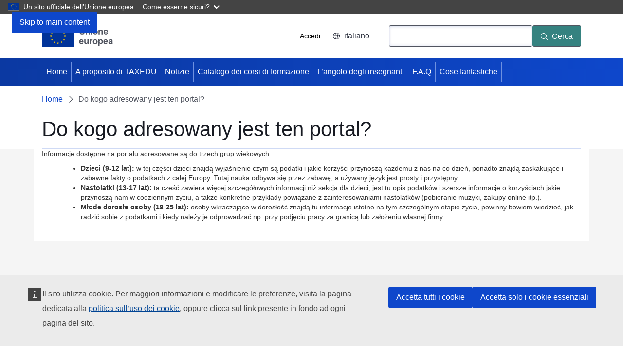

--- FILE ---
content_type: text/html; charset=UTF-8
request_url: https://taxedu.campaign.europa.eu/it/node/857
body_size: 6887
content:
<!DOCTYPE html>
<html lang="it" dir="ltr">
  <head>
    <meta charset="utf-8" />
<meta http-equiv="X-UA-Compatible" content="IE=edge,chrome=1" />
<meta name="Generator" content="Drupal 10 (https://www.drupal.org)" />
<meta name="MobileOptimized" content="width" />
<meta name="HandheldFriendly" content="true" />
<meta name="viewport" content="width=device-width, initial-scale=1.0" />
<link rel="icon" href="/themes/custom/taxud_theme/images/favicons/eu/favicon.ico" type="image/vnd.microsoft.icon" />
<link rel="alternate" hreflang="pl" href="https://taxedu.campaign.europa.eu/pl/node/857" />
<link rel="icon" href="/themes/custom/taxud_theme/images/favicons/eu/favicon.svg" type="image/svg+xml" />
<link rel="apple-touch-icon" href="/themes/custom/taxud_theme/images/favicons/eu/favicon.png" />
<link rel="canonical" href="https://taxedu.campaign.europa.eu/pl/node/857" />
<link rel="shortlink" href="https://taxedu.campaign.europa.eu/pl/node/857" />

    <title>Do kogo adresowany jest ten portal? | TAXEDU</title>
    <link rel="stylesheet" media="all" href="/sites/default/files/css/css_IoDvCpEjXC2SEzJ5QaXBfPtStHh7IYMprLcyghhxKcQ.css?delta=0&amp;language=it&amp;theme=taxud_theme&amp;include=eJw1yUEKwCAMBMAPWXxSiO1ihZiIiVB_30s71zFQ3OjIp_VhCg2SVibPTVjJ_h2zaSTfHui5sCMFP-v6tooVlsNjS9P6AmnxINo" />
<link rel="stylesheet" media="all" href="/sites/default/files/css/css_Q9q3y8GvAi_cKEaZ99uEsIODAfzXMFm9u-xUdLblC2c.css?delta=1&amp;language=it&amp;theme=taxud_theme&amp;include=eJw1yUEKwCAMBMAPWXxSiO1ihZiIiVB_30s71zFQ3OjIp_VhCg2SVibPTVjJ_h2zaSTfHui5sCMFP-v6tooVlsNjS9P6AmnxINo" />
<link rel="stylesheet" media="print" href="/sites/default/files/css/css_k88dPebdboJ5RCe_vx4z8oI2w1EyLfipoU9-LlHY6XE.css?delta=2&amp;language=it&amp;theme=taxud_theme&amp;include=eJw1yUEKwCAMBMAPWXxSiO1ihZiIiVB_30s71zFQ3OjIp_VhCg2SVibPTVjJ_h2zaSTfHui5sCMFP-v6tooVlsNjS9P6AmnxINo" />
<link rel="stylesheet" media="all" href="/sites/default/files/css/css_sAuX3Q1kO_LvZJwACbs9qBnP-vRvjtozAfPSozPu_Bw.css?delta=3&amp;language=it&amp;theme=taxud_theme&amp;include=eJw1yUEKwCAMBMAPWXxSiO1ihZiIiVB_30s71zFQ3OjIp_VhCg2SVibPTVjJ_h2zaSTfHui5sCMFP-v6tooVlsNjS9P6AmnxINo" />
<link rel="stylesheet" media="print" href="/sites/default/files/css/css_1mXJP6UPTY1dzr4p7_rYEwWxunNoof3ryEGxjjF_MhA.css?delta=4&amp;language=it&amp;theme=taxud_theme&amp;include=eJw1yUEKwCAMBMAPWXxSiO1ihZiIiVB_30s71zFQ3OjIp_VhCg2SVibPTVjJ_h2zaSTfHui5sCMFP-v6tooVlsNjS9P6AmnxINo" />
<link rel="stylesheet" media="all" href="/sites/default/files/css/css__TmvcsuQEzfWnar1PLWRGCJBlju53VSdMSbF_9XALSA.css?delta=5&amp;language=it&amp;theme=taxud_theme&amp;include=eJw1yUEKwCAMBMAPWXxSiO1ihZiIiVB_30s71zFQ3OjIp_VhCg2SVibPTVjJ_h2zaSTfHui5sCMFP-v6tooVlsNjS9P6AmnxINo" />

    
  </head>
  <body class="language-it ecl-typography path-node page-node-type-taxedu-faq">
        <a
  href="#main-content"
  class="ecl-link ecl-link--primary ecl-skip-link"
   id="skip-id"
>Skip to main content</a>

    <script type="application/json">{"utility":"globan","theme":"dark","logo":true,"link":true,"mode":false}</script>

      <div class="dialog-off-canvas-main-canvas" data-off-canvas-main-canvas>
      <header
  class="ecl-site-header "
  data-ecl-auto-init="SiteHeader"
>
  
      <div class="ecl-site-header__background">
      <div class="ecl-site-header__header">
        <div class="ecl-site-header__container ecl-container">
          <div class="ecl-site-header__top" data-ecl-site-header-top>
                <a
    class="ecl-link ecl-link--standalone ecl-site-header__logo-link"
    href="https://european-union.europa.eu/index_it"
    aria-label="Home - European Union"
  >
                            <picture
  class="ecl-picture ecl-site-header__picture"
   title="European&#x20;Union"
><source 
                  srcset="/themes/contrib/oe_theme/dist/eu/images/logo/standard-version/positive/logo-eu--it.svg"
                          media="(min-width: 996px)"
                      ><img 
          class="ecl-site-header__logo-image"
              src="/themes/contrib/oe_theme/dist/eu/images/logo/condensed-version/positive/logo-eu--it.svg"
              alt="European Union flag"
          ></picture>  </a>


            <div class="ecl-site-header__action">
                <nav role="navigation" aria-labelledby="block-taxud-theme-useraccountmenu-2-menu" id="block-taxud-theme-useraccountmenu-2">
            
  <h2 class="ecl-u-type-heading-2 visually-hidden" id="block-taxud-theme-useraccountmenu-2-menu">User account menu</h2>
  

        
              <ul>
              <li>
        <a href="/it/user/login" data-drupal-link-system-path="user/login">Accedi</a>
              </li>
        </ul>
  


  </nav>
<div class="language-switcher-language-url" id="block-taxud-theme-languageswitchercontent" role="navigation">
  
    
      <div class="ecl-site-header__language"><a
    class="ecl-button ecl-button--tertiary ecl-site-header__language-selector"
    href="https://taxedu.campaign.europa.eu/it/node/857"
    data-ecl-language-selector
    role="button"
    aria-label="Change language, current language is italiano - italiano"
      aria-controls="language-list-overlay"
    ><span class="ecl-site-header__language-icon"><svg
  class="ecl-icon ecl-icon--s ecl-site-header__icon"
  focusable="false"
  aria-hidden="false"
   role="img"><title
    >italiano</title><use xlink:href="/themes/contrib/oe_theme/dist/eu/images/icons/sprites/icons.svg#global"></use></svg></span>italiano</a><div class="ecl-site-header__language-container" id="language-list-overlay" hidden data-ecl-language-list-overlay aria-labelledby="ecl-site-header__language-title" role="dialog"><div class="ecl-site-header__language-header"><div
        class="ecl-site-header__language-title"
        id="ecl-site-header__language-title"
      >Select your language</div><button
  class="ecl-button ecl-button--tertiary ecl-site-header__language-close ecl-button--icon-only"
  type="submit"
   data-ecl-language-list-close
><span class="ecl-button__container"><span class="ecl-button__label" data-ecl-label="true">Chiudi</span><svg
  class="ecl-icon ecl-icon--m ecl-button__icon"
  focusable="false"
  aria-hidden="true"
   data-ecl-icon><use xlink:href="/themes/contrib/oe_theme/dist/eu/images/icons/sprites/icons.svg#close-filled"></use></svg></span></button></div><div
      class="ecl-site-header__language-content"
      data-ecl-language-list-content
    ><div class="ecl-site-header__language-category" data-ecl-language-list-eu><ul class="ecl-site-header__language-list"><li class="ecl-site-header__language-item"><a
  href="https://taxedu.campaign.europa.eu/bg/node/857"
  class="ecl-link ecl-link--standalone ecl-link--no-visited ecl-site-header__language-link"
   hreflang="bg"
><span class="ecl-site-header__language-link-code">bg</span><span class="ecl-site-header__language-link-label" lang="bg">български</span></a></li><li class="ecl-site-header__language-item"><a
  href="https://taxedu.campaign.europa.eu/es/node/857"
  class="ecl-link ecl-link--standalone ecl-link--no-visited ecl-site-header__language-link"
   hreflang="es"
><span class="ecl-site-header__language-link-code">es</span><span class="ecl-site-header__language-link-label" lang="es">español</span></a></li><li class="ecl-site-header__language-item"><a
  href="https://taxedu.campaign.europa.eu/cs/node/857"
  class="ecl-link ecl-link--standalone ecl-link--no-visited ecl-site-header__language-link"
   hreflang="cs"
><span class="ecl-site-header__language-link-code">cs</span><span class="ecl-site-header__language-link-label" lang="cs">čeština</span></a></li><li class="ecl-site-header__language-item"><a
  href="https://taxedu.campaign.europa.eu/da/node/857"
  class="ecl-link ecl-link--standalone ecl-link--no-visited ecl-site-header__language-link"
   hreflang="da"
><span class="ecl-site-header__language-link-code">da</span><span class="ecl-site-header__language-link-label" lang="da">dansk</span></a></li><li class="ecl-site-header__language-item"><a
  href="https://taxedu.campaign.europa.eu/de/node/857"
  class="ecl-link ecl-link--standalone ecl-link--no-visited ecl-site-header__language-link"
   hreflang="de"
><span class="ecl-site-header__language-link-code">de</span><span class="ecl-site-header__language-link-label" lang="de">Deutsch</span></a></li><li class="ecl-site-header__language-item"><a
  href="https://taxedu.campaign.europa.eu/et/node/857"
  class="ecl-link ecl-link--standalone ecl-link--no-visited ecl-site-header__language-link"
   hreflang="et"
><span class="ecl-site-header__language-link-code">et</span><span class="ecl-site-header__language-link-label" lang="et">eesti</span></a></li><li class="ecl-site-header__language-item"><a
  href="https://taxedu.campaign.europa.eu/el/node/857"
  class="ecl-link ecl-link--standalone ecl-link--no-visited ecl-site-header__language-link"
   hreflang="el"
><span class="ecl-site-header__language-link-code">el</span><span class="ecl-site-header__language-link-label" lang="el">ελληνικά</span></a></li><li class="ecl-site-header__language-item"><a
  href="https://taxedu.campaign.europa.eu/en/node/857"
  class="ecl-link ecl-link--standalone ecl-link--no-visited ecl-site-header__language-link"
   hreflang="en"
><span class="ecl-site-header__language-link-code">en</span><span class="ecl-site-header__language-link-label" lang="en">English</span></a></li><li class="ecl-site-header__language-item"><a
  href="https://taxedu.campaign.europa.eu/fr/node/857"
  class="ecl-link ecl-link--standalone ecl-link--no-visited ecl-site-header__language-link"
   hreflang="fr"
><span class="ecl-site-header__language-link-code">fr</span><span class="ecl-site-header__language-link-label" lang="fr">français</span></a></li><li class="ecl-site-header__language-item"><a
  href="https://taxedu.campaign.europa.eu/ga/node/857"
  class="ecl-link ecl-link--standalone ecl-link--no-visited ecl-site-header__language-link"
   hreflang="ga"
><span class="ecl-site-header__language-link-code">ga</span><span class="ecl-site-header__language-link-label" lang="ga">Gaeilge</span></a></li><li class="ecl-site-header__language-item"><a
  href="https://taxedu.campaign.europa.eu/hr/node/857"
  class="ecl-link ecl-link--standalone ecl-link--no-visited ecl-site-header__language-link"
   hreflang="hr"
><span class="ecl-site-header__language-link-code">hr</span><span class="ecl-site-header__language-link-label" lang="hr">hrvatski</span></a></li><li class="ecl-site-header__language-item"><a
  href="https://taxedu.campaign.europa.eu/it/node/857"
  class="ecl-link ecl-link--standalone ecl-link--no-visited ecl-site-header__language-link ecl-site-header__language-link--active"
   hreflang="it"
><span class="ecl-site-header__language-link-code">it</span><span class="ecl-site-header__language-link-label" lang="it">italiano</span></a></li><li class="ecl-site-header__language-item"><a
  href="https://taxedu.campaign.europa.eu/lv/node/857"
  class="ecl-link ecl-link--standalone ecl-link--no-visited ecl-site-header__language-link"
   hreflang="lv"
><span class="ecl-site-header__language-link-code">lv</span><span class="ecl-site-header__language-link-label" lang="lv">latviešu</span></a></li><li class="ecl-site-header__language-item"><a
  href="https://taxedu.campaign.europa.eu/lt/node/857"
  class="ecl-link ecl-link--standalone ecl-link--no-visited ecl-site-header__language-link"
   hreflang="lt"
><span class="ecl-site-header__language-link-code">lt</span><span class="ecl-site-header__language-link-label" lang="lt">lietuvių</span></a></li><li class="ecl-site-header__language-item"><a
  href="https://taxedu.campaign.europa.eu/hu/node/857"
  class="ecl-link ecl-link--standalone ecl-link--no-visited ecl-site-header__language-link"
   hreflang="hu"
><span class="ecl-site-header__language-link-code">hu</span><span class="ecl-site-header__language-link-label" lang="hu">magyar</span></a></li><li class="ecl-site-header__language-item"><a
  href="https://taxedu.campaign.europa.eu/mt/node/857"
  class="ecl-link ecl-link--standalone ecl-link--no-visited ecl-site-header__language-link"
   hreflang="mt"
><span class="ecl-site-header__language-link-code">mt</span><span class="ecl-site-header__language-link-label" lang="mt">Malti</span></a></li><li class="ecl-site-header__language-item"><a
  href="https://taxedu.campaign.europa.eu/nl/node/857"
  class="ecl-link ecl-link--standalone ecl-link--no-visited ecl-site-header__language-link"
   hreflang="nl"
><span class="ecl-site-header__language-link-code">nl</span><span class="ecl-site-header__language-link-label" lang="nl">Nederlands</span></a></li><li class="ecl-site-header__language-item"><a
  href="https://taxedu.campaign.europa.eu/pl/node/857"
  class="ecl-link ecl-link--standalone ecl-link--no-visited ecl-site-header__language-link"
   hreflang="pl"
><span class="ecl-site-header__language-link-code">pl</span><span class="ecl-site-header__language-link-label" lang="pl">polski</span></a></li><li class="ecl-site-header__language-item"><a
  href="https://taxedu.campaign.europa.eu/pt/node/857"
  class="ecl-link ecl-link--standalone ecl-link--no-visited ecl-site-header__language-link"
   hreflang="pt"
><span class="ecl-site-header__language-link-code">pt</span><span class="ecl-site-header__language-link-label" lang="pt">Português</span></a></li><li class="ecl-site-header__language-item"><a
  href="https://taxedu.campaign.europa.eu/ro/node/857"
  class="ecl-link ecl-link--standalone ecl-link--no-visited ecl-site-header__language-link"
   hreflang="ro"
><span class="ecl-site-header__language-link-code">ro</span><span class="ecl-site-header__language-link-label" lang="ro">română</span></a></li><li class="ecl-site-header__language-item"><a
  href="https://taxedu.campaign.europa.eu/sk/node/857"
  class="ecl-link ecl-link--standalone ecl-link--no-visited ecl-site-header__language-link"
   hreflang="sk"
><span class="ecl-site-header__language-link-code">sk</span><span class="ecl-site-header__language-link-label" lang="sk">slovenčina</span></a></li><li class="ecl-site-header__language-item"><a
  href="https://taxedu.campaign.europa.eu/sl/node/857"
  class="ecl-link ecl-link--standalone ecl-link--no-visited ecl-site-header__language-link"
   hreflang="sl"
><span class="ecl-site-header__language-link-code">sl</span><span class="ecl-site-header__language-link-label" lang="sl">slovenščina</span></a></li><li class="ecl-site-header__language-item"><a
  href="https://taxedu.campaign.europa.eu/fi/node/857"
  class="ecl-link ecl-link--standalone ecl-link--no-visited ecl-site-header__language-link"
   hreflang="fi"
><span class="ecl-site-header__language-link-code">fi</span><span class="ecl-site-header__language-link-label" lang="fi">suomi</span></a></li><li class="ecl-site-header__language-item"><a
  href="https://taxedu.campaign.europa.eu/sv/node/857"
  class="ecl-link ecl-link--standalone ecl-link--no-visited ecl-site-header__language-link"
   hreflang="sv"
><span class="ecl-site-header__language-link-code">sv</span><span class="ecl-site-header__language-link-label" lang="sv">svenska</span></a></li></ul></div></div></div></div>
  </div>
<div class="ecl-site-header__search-container" role="search">
  <a
    class="ecl-button ecl-button--tertiary ecl-site-header__search-toggle"
    href=""
    data-ecl-search-toggle="true"
    aria-controls="oe-search-search-form"
    aria-expanded="false"
  ><svg
  class="ecl-icon ecl-icon--s ecl-site-header__icon"
  focusable="false"
  aria-hidden="true"
   role="img"><use xlink:href="/themes/contrib/oe_theme/dist/eu/images/icons/sprites/icons.svg#search"></use></svg>Cerca
  </a>
  <form
  class="ecl-search-form ecl-site-header__search"
  role="search"
   action="/it/node/857" method="post" id="oe-search-search-form" accept-charset="UTF-8" data-ecl-search-form
><div class="ecl-form-group"><label
                  for="edit-keys"
            id="edit-keys-label"
          class="ecl-form-label ecl-search-form__label"
    >Cerca</label><input
      id="edit-keys"
      class="ecl-text-input ecl-text-input--m ecl-search-form__text-input form-search ecl-search-form__text-input"
      name="keys"
        type="search"
            
  ></div><button
  class="ecl-button ecl-button--primary ecl-search-form__button ecl-search-form__button"
  type="submit"
  
><span class="ecl-button__container"><svg
  class="ecl-icon ecl-icon--xs ecl-button__icon"
  focusable="false"
  aria-hidden="true"
   data-ecl-icon><use xlink:href="/themes/contrib/oe_theme/dist/eu/images/icons/sprites/icons.svg#search"></use></svg><span class="ecl-button__label" data-ecl-label="true">Cerca</span></span></button><input autocomplete="off" data-drupal-selector="form-eqas2s6y3r-h57kvauozlw2yxjsaahpktpdf4l6ftge" type="hidden" name="form_build_id" value="form-eqaS2s6Y3r_h57KVAUozlw2yXjsaahPktPdF4L6FtgE" /><input data-drupal-selector="edit-oe-search-search-form" type="hidden" name="form_id" value="oe_search_search_form" /></form>
</div>


            </div>
          </div>
        </div>
      </div>
    </div>
              <div id="block-taxud-theme-mainnavigation--2">
  
    
      
      
                
                
                
                
                
                
          
      <nav
  class="ecl-menu"
  data-ecl-menu
  data-ecl-menu-max-lines="2"
  data-ecl-auto-init="Menu"
      data-ecl-menu-label-open="Menu"
        data-ecl-menu-label-close="Chiudi"
    aria-expanded="false"
  role="navigation" aria-label="Site&#x20;navigation"
><div class="ecl-menu__overlay"></div><div class="ecl-container ecl-menu__container"><button
  class="ecl-button ecl-button--tertiary ecl-menu__open ecl-button--icon-only"
  type="button"
   data-ecl-menu-open aria-expanded="false"
><span class="ecl-button__container"><svg
  class="ecl-icon ecl-icon--m ecl-button__icon"
  focusable="false"
  aria-hidden="true"
   data-ecl-icon><use xlink:href="/themes/contrib/oe_theme/dist/eu/images/icons/sprites/icons.svg#hamburger"></use></svg><svg
  class="ecl-icon ecl-icon--s ecl-button__icon"
  focusable="false"
  aria-hidden="true"
   data-ecl-icon><use xlink:href="/themes/contrib/oe_theme/dist/eu/images/icons/sprites/icons.svg#close-filled"></use></svg><span class="ecl-button__label" data-ecl-label="true">Menu</span></span></button><section class="ecl-menu__inner" data-ecl-menu-inner aria-label="Menu"><header class="ecl-menu__inner-header"><button
  class="ecl-button ecl-button--ghost ecl-menu__close"
  type="submit"
   data-ecl-menu-close
><span class="ecl-button__container"><span class="ecl-button__label" data-ecl-label="true">Chiudi</span><svg
  class="ecl-icon ecl-icon--s ecl-button__icon"
  focusable="false"
  aria-hidden="true"
   data-ecl-icon><use xlink:href="/themes/contrib/oe_theme/dist/eu/images/icons/sprites/icons.svg#close-filled"></use></svg></span></button><div class="ecl-menu__title">Menu</div><button
  class="ecl-button ecl-button--ghost ecl-menu__back"
  type="submit"
   data-ecl-menu-back
><span class="ecl-button__container"><svg
  class="ecl-icon ecl-icon--xs ecl-icon--rotate-270 ecl-button__icon"
  focusable="false"
  aria-hidden="true"
   data-ecl-icon><use xlink:href="/themes/contrib/oe_theme/dist/eu/images/icons/sprites/icons.svg#corner-arrow"></use></svg><span class="ecl-button__label" data-ecl-label="true">Back</span></span></button></header><button
  class="ecl-button ecl-button--ghost ecl-menu__item ecl-menu__items-previous ecl-button--icon-only"
  type="button"
   data-ecl-menu-items-previous tabindex="-1"
><span class="ecl-button__container"><svg
  class="ecl-icon ecl-icon--s ecl-icon--rotate-270 ecl-button__icon"
  focusable="false"
  aria-hidden="true"
   data-ecl-icon><use xlink:href="/themes/contrib/oe_theme/dist/eu/images/icons/sprites/icons.svg#corner-arrow"></use></svg><span class="ecl-button__label" data-ecl-label="true">Previous items</span></span></button><button
  class="ecl-button ecl-button--ghost ecl-menu__item ecl-menu__items-next ecl-button--icon-only"
  type="button"
   data-ecl-menu-items-next tabindex="-1"
><span class="ecl-button__container"><svg
  class="ecl-icon ecl-icon--s ecl-icon--rotate-90 ecl-button__icon"
  focusable="false"
  aria-hidden="true"
   data-ecl-icon><use xlink:href="/themes/contrib/oe_theme/dist/eu/images/icons/sprites/icons.svg#corner-arrow"></use></svg><span class="ecl-button__label" data-ecl-label="true">Next items</span></span></button><ul class="ecl-menu__list" data-ecl-menu-list><li class="ecl-menu__item" data-ecl-menu-item id="ecl-menu-item-ecl-menu-1984664250-0"><a
  href="/it"
  class="ecl-link ecl-link--standalone ecl-menu__link"
   data-ecl-menu-link id="ecl-menu-item-ecl-menu-1984664250-0-link"
>Home</a></li><li class="ecl-menu__item" data-ecl-menu-item id="ecl-menu-item-ecl-menu-1984664250-1"><a
  href="/it/about-us"
  class="ecl-link ecl-link--standalone ecl-menu__link"
   data-ecl-menu-link id="ecl-menu-item-ecl-menu-1984664250-1-link"
>A proposito di TAXEDU</a></li><li class="ecl-menu__item" data-ecl-menu-item id="ecl-menu-item-ecl-menu-1984664250-2"><a
  href="/it/news"
  class="ecl-link ecl-link--standalone ecl-menu__link"
   data-ecl-menu-link id="ecl-menu-item-ecl-menu-1984664250-2-link"
>Notizie</a></li><li class="ecl-menu__item" data-ecl-menu-item id="ecl-menu-item-ecl-menu-1984664250-3"><a
  href="/it/resources"
  class="ecl-link ecl-link--standalone ecl-menu__link"
   data-ecl-menu-link id="ecl-menu-item-ecl-menu-1984664250-3-link"
>Catalogo dei corsi di formazione</a></li><li class="ecl-menu__item" data-ecl-menu-item id="ecl-menu-item-ecl-menu-1984664250-4"><a
  href="/it/teachers-corner"
  class="ecl-link ecl-link--standalone ecl-menu__link"
   data-ecl-menu-link id="ecl-menu-item-ecl-menu-1984664250-4-link"
>L’angolo degli insegnanti</a></li><li class="ecl-menu__item" data-ecl-menu-item id="ecl-menu-item-ecl-menu-1984664250-5"><a
  href="/it/faq"
  class="ecl-link ecl-link--standalone ecl-menu__link"
   data-ecl-menu-link id="ecl-menu-item-ecl-menu-1984664250-5-link"
>F.A.Q</a></li><li class="ecl-menu__item" data-ecl-menu-item id="ecl-menu-item-ecl-menu-1984664250-6"><a
  href="/it/coolstuff"
  class="ecl-link ecl-link--standalone ecl-menu__link"
   data-ecl-menu-link id="ecl-menu-item-ecl-menu-1984664250-6-link"
>Cose fantastiche</a></li></ul></section></div></nav>


  </div>


  </header>

        <div id="block-taxud-theme-pageheader">
  
    
      
        
  

<div
  class="ecl-page-header"
  
><div class="ecl-container"><nav
  class="ecl-breadcrumb ecl-page-header__breadcrumb"
   aria-label="You&#x20;are&#x20;here&#x3A;" aria-label="" data-ecl-breadcrumb="true"
><ol class="ecl-breadcrumb__container"><li class="ecl-breadcrumb__segment" data-ecl-breadcrumb-item="static"><a
  href="/it"
  class="ecl-link ecl-link--standalone ecl-link--no-visited ecl-breadcrumb__link"
  
>Home</a><svg
  class="ecl-icon ecl-icon--fluid ecl-breadcrumb__icon"
  focusable="false"
  aria-hidden="true"
   role="presentation"><use xlink:href="/themes/contrib/oe_theme/dist/eu/images/icons/sprites/icons.svg#corner-arrow"></use></svg></li><li class="ecl-breadcrumb__segment ecl-breadcrumb__current-page" data-ecl-breadcrumb-item="static" aria-current="page"><span>Do kogo adresowany jest ten portal?</span></li></ol></nav><div class="ecl-page-header__info"><h1 class="ecl-page-header__title"><span>Do kogo adresowany jest ten portal?</span></h1></div></div></div>
  </div>


  
<main class="ecl-u-pb-xl" id="main-content">
  <div class="ecl-container">
    <div class="ecl-row">
      <div class="ecl-col-s-12">
          <div>
    <div data-drupal-messages-fallback class="hidden"></div><article data-history-node-id="857" lang="pl">

  
    

  
  <div>
    <div class="ecl"><p>Informacje dostępne na portalu adresowane są do trzech grup wiekowych:</p>

<ul style="margin-left: 40px;">
	<li><strong>Dzieci (9-12 lat):</strong> w tej części dzieci znajdą wyjaśnienie czym są podatki i jakie korzyści przynoszą każdemu z nas na co dzień, ponadto znajdą zaskakujące i zabawne fakty o podatkach z całej Europy. Tutaj nauka odbywa się przez zabawę, a używany język jest prosty i przystępny.</li>
	<li><strong>Nastolatki (13-17 lat):</strong> ta cześć zawiera więcej szczegółowych informacji niż sekcja dla dzieci, jest tu opis podatków i szersze informacje o korzyściach jakie przynoszą nam w codziennym życiu, a także konkretne przykłady powiązane z zainteresowaniami nastolatków (pobieranie muzyki, zakupy online itp.).</li>
	<li><strong>Młode dorosłe osoby (18-25 lat):</strong> osoby wkraczające w dorosłość znajdą tu informacje istotne na tym szczególnym etapie życia, powinny bowiem wiedzieć, jak radzić sobie z podatkami i kiedy należy je odprowadzać np. przy podjęciu pracy za granicą lub założeniu własnej firmy.</li>
</ul>
</div>

  </div>

</article>

  </div>

      </div>
    </div>
  </div>
</main>

        <aside>
  <div class="region region-content-bottom-new">
    <div class="container taxedu-footer">
      <div class="col-sm-5 logo">
        <div class="row">
          <div>
            <img class="bottom-banner-image" src="/themes/custom/taxud_theme/images/taxedu-logos-nou.png" alt="Le tasse costruiscono il mio futuro"/>
            <span class="bottom-banner-title"><strong>Le tasse costruiscono il mio futuro</strong></span>
          </div>
          <div class="col-sm-3 footer-title force-block">
            <div class="accessibility-link">
              <a href="/it/accessibility" aria-label="Accessibilità">
                <span aria-hidden="true">Accessibilità</span>
                <span class="sr-only">Accessibilità</span>
              </a>
            </div>
          </div>
        </div>
      </div>
      <div class="col-sm-3">
        <div class="row">
          <div class="col-sm-9 footer-title national force-block">
            <span>Contatti nazionali</span>
          </div>
          <div class="col-sm-3 footer-title force-block">
            <div class="contacts">
              <a href="/it/tax-authorities" aria-label="Contatti nazionali">
                          <span class="fa-stack fa-2x" aria-hidden="true">
                              <i class="fa fa-circle fa-stack-2x"></i>
                              <i class="fa fa-globe fa-stack-1x"></i>
                          </span>
                <span class="sr-only">Contatti nazionali</span>
              </a>
            </div>
          </div>
        </div>
      </div>
      <div class="col-sm-4">
        <div class="row">
          <div class="col-sm-6 footer-title connect force-block">
            <span>Connettiti con noi</span>
          </div>
          <div class="col-sm-3 footer-title force-block">
            <div class="col-sm-6">
              <div class="view view--taxedu-social-links view-id-_taxedu_social_links view-display-id-default view-dom-id-68ef5926ffceda1861c2a672e5357df6 contextual-links-region">
                <div class="view-content">
                  <div class="item-list">
                    <i class="bi bi-facebook"></i>
                    <ul class="social-icons-round">
                      <li class="">
                        <a href="https://www.facebook.com/taxeduportal" aria-label="Visit our Facebook page" target="_blank" rel="noopener noreferrer">
                                              <span class="fa-stack fa-2x" aria-hidden="true">
                                                  <i class="fa fa-circle fa-stack-2x"></i>
                                                  <i class="fa fa-facebook fa-stack-1x"></i>
                                              </span>
                          <span class="sr-only">Visit our Facebook page</span>
                        </a></li>
                      <li class="">
                        <a href="https://www.instagram.com/taxeduportal/" aria-label="Visit our Instagram page" target="_blank" rel="noopener noreferrer">
                                              <span class="fa-stack fa-2x" aria-hidden="true">
                                                  <i class="fa fa-circle fa-stack-2x"></i>
                                                  <i class="fa fa-instagram fa-stack-1x"></i>
                                              </span>
                          <span class="sr-only">Visit our Instagram page</span>
                        </a></li>
                      <li class="">
                        <a href="/it/webform/contact" aria-label="Visit our Contact us page">
                                              <span class="fa-stack fa-2x" aria-hidden="true">
                                                  <i class="fa fa-circle fa-stack-2x"></i>
                                                  <i class="fa fa-at fa-stack-1x"></i>
                                              </span>
                          <span class="sr-only">Visit our Contact us page</span>
                        </a></li>
                    </ul>
                  </div>
                </div>
              </div>
            </div>
          </div>
        </div>
      </div>
    </div>
  </div>
</aside>


<footer
  class="ecl-site-footer"
  
><div class="ecl-container ecl-site-footer__container"><div class="ecl-site-footer__row"><div class="ecl-site-footer__column"><div class="ecl-site-footer__section"><a
  href="https://european-union.europa.eu/index_it"
  class="ecl-link ecl-link--standalone ecl-site-footer__logo-link"
  
><picture
  class="ecl-picture ecl-site-footer__picture"
   title="European&#x20;Union"
><source 
                  srcset="/themes/contrib/oe_theme/dist/eu/images/logo/standard-version/positive/logo-eu--it.svg"
                          media="(min-width: 996px)"
                      ><img 
          class="ecl-site-footer__logo-image"
              src="/themes/contrib/oe_theme/dist/eu/images/logo/condensed-version/positive/logo-eu--it.svg"
              alt="European Union flag"
          ></picture></a></div></div><div class="ecl-site-footer__column"><div class="ecl-site-footer__section"><div class="ecl-site-footer__title">Contatta l&#039;UE</div><ul class="ecl-site-footer__list"><li class="ecl-site-footer__list-item"><a
  href="tel:0080067891011"
  class="ecl-link ecl-link--standalone ecl-site-footer__link"
  
>Telefonaci allo 00 800 6 7 8 9 10 11</a></li><li class="ecl-site-footer__list-item"><a
  href="https://europa.eu/european-union/contact/call-us_it"
  class="ecl-link ecl-link--standalone ecl-site-footer__link"
  
>Scegli altre opzioni telefoniche</a></li><li class="ecl-site-footer__list-item"><a
  href="https://europa.eu/european-union/contact/write-to-us_it"
  class="ecl-link ecl-link--standalone ecl-site-footer__link"
  
>Scrivici - compila il modulo di contatto</a></li><li class="ecl-site-footer__list-item"><a
  href="https://europa.eu/european-union/contact/meet-us_it"
  class="ecl-link ecl-link--standalone ecl-site-footer__link"
  
>Vieni a trovarci nell&#039;ufficio dell&#039;UE più vicino</a></li></ul></div><div class="ecl-site-footer__section"><div class="ecl-site-footer__title">Social media</div><ul class="ecl-site-footer__list"><li class="ecl-site-footer__list-item"><a
  href="https://europa.eu/european-union/contact/social-networks_it"
  class="ecl-link ecl-link--standalone ecl-site-footer__link"
  
>Cerca i canali dell&#039;UE sui social media</a></li></ul></div></div><div class="ecl-site-footer__column"><div class="ecl-site-footer__section"><div class="ecl-site-footer__title">Informazioni legali</div><ul class="ecl-site-footer__list"><li class="ecl-site-footer__list-item"><a
  href="https://europa.eu/european-union/abouteuropa_it"
  class="ecl-link ecl-link--standalone ecl-site-footer__link"
  
>Informazioni sul sito</a></li><li class="ecl-site-footer__list-item"><a
  href="https://europa.eu/european-union/abouteuropa/language-policy_it"
  class="ecl-link ecl-link--standalone ecl-site-footer__link"
  
>Politica linguistica</a></li><li class="ecl-site-footer__list-item"><a
  href="https://europa.eu/european-union/abouteuropa/privacy-policy_it"
  class="ecl-link ecl-link--standalone ecl-site-footer__link"
  
>Politica in materia di privacy</a></li><li class="ecl-site-footer__list-item"><a
  href="https://europa.eu/european-union/abouteuropa/legal_notices_it"
  class="ecl-link ecl-link--standalone ecl-site-footer__link"
  
>Note legali</a></li><li class="ecl-site-footer__list-item"><a
  href="https://europa.eu/european-union/abouteuropa/cookies_it"
  class="ecl-link ecl-link--standalone ecl-site-footer__link"
  
>Accessibilità</a></li></ul></div><div class="ecl-site-footer__section"><div class="ecl-site-footer__title">Istituzioni dell’UE</div><ul class="ecl-site-footer__list"><li class="ecl-site-footer__list-item"><a
  href="http://www.europarl.europa.eu/portal/it"
  class="ecl-link ecl-link--standalone ecl-site-footer__link"
  
>Parlamento europeo</a></li><li class="ecl-site-footer__list-item"><a
  href="http://www.consilium.europa.eu/it/european-council/"
  class="ecl-link ecl-link--standalone ecl-site-footer__link"
  
>Consiglio europeo</a></li><li class="ecl-site-footer__list-item"><a
  href="http://www.consilium.europa.eu/it/home/"
  class="ecl-link ecl-link--standalone ecl-site-footer__link"
  
>Council of the European Union</a></li><li class="ecl-site-footer__list-item"><a
  href="https://ec.europa.eu/commission/index_it"
  class="ecl-link ecl-link--standalone ecl-site-footer__link"
  
>Commissione europea</a></li><li class="ecl-site-footer__list-item"><a
  href="http://curia.europa.eu/jcms/jcms/j_6/it/"
  class="ecl-link ecl-link--standalone ecl-site-footer__link"
  
>Corte di giustizia dell&#039;Unione europea (CGUE)</a></li><li class="ecl-site-footer__list-item"><a
  href="https://www.ecb.europa.eu/home/languagepolicy/html/index.it.html"
  class="ecl-link ecl-link--standalone ecl-site-footer__link"
  
>Banca centrale europea (BCE)</a></li><li class="ecl-site-footer__list-item"><a
  href="http://www.eca.europa.eu/it"
  class="ecl-link ecl-link--standalone ecl-site-footer__link"
  
>Corte dei conti europea</a></li><li class="ecl-site-footer__list-item"><a
  href="http://eeas.europa.eu/index_it.htm"
  class="ecl-link ecl-link--standalone ecl-site-footer__link"
  
>Servizio europeo per l’azione esterna (SEAE)</a></li><li class="ecl-site-footer__list-item"><a
  href="http://www.eesc.europa.eu/?i=portal.it.home"
  class="ecl-link ecl-link--standalone ecl-site-footer__link"
  
>Comitato economico e sociale europeo (CESE)</a></li><li class="ecl-site-footer__list-item"><a
  href="http://cor.europa.eu/it/"
  class="ecl-link ecl-link--standalone ecl-site-footer__link"
  
>Comitato europeo delle regioni (CdR)</a></li><li class="ecl-site-footer__list-item"><a
  href="https://www.eib.org/en/index.htm"
  class="ecl-link ecl-link--standalone ecl-site-footer__link"
  
>Banca europea per gli investimenti (BEI)</a></li><li class="ecl-site-footer__list-item"><a
  href="https://www.ombudsman.europa.eu/it/home"
  class="ecl-link ecl-link--standalone ecl-site-footer__link"
  
>Mediatore europeo</a></li><li class="ecl-site-footer__list-item"><a
  href="https://www.edps.europa.eu/_it"
  class="ecl-link ecl-link--standalone ecl-site-footer__link"
  
>Garante europeo della protezione dei dati (GEPD)</a></li><li class="ecl-site-footer__list-item"><a
  href="https://edpb.europa.eu/edpb_it"
  class="ecl-link ecl-link--standalone ecl-site-footer__link"
  
>Comitato europeo per la protezione dei dati (EDPB)</a></li><li class="ecl-site-footer__list-item"><a
  href="https://epso.europa.eu/home_it"
  class="ecl-link ecl-link--standalone ecl-site-footer__link"
  
>L&#039;Ufficio europeo di selezione del personale</a></li><li class="ecl-site-footer__list-item"><a
  href="https://op.europa.eu/it/home"
  class="ecl-link ecl-link--standalone ecl-site-footer__link"
  
>Ufficio delle pubblicazioni dell’Unione europea</a></li><li class="ecl-site-footer__list-item"><a
  href="https://europa.eu/european-union/about-eu/agencies_it"
  class="ecl-link ecl-link--standalone ecl-site-footer__link"
  
>Agenzie</a></li></ul></div></div></div></div></footer>


  <script type="application/json">{"utility":"analytics","siteID":"125","sitePath":["taxedu.campaign.europa.eu"],"is404":false,"is403":false,"instance":"europa.eu"}</script>
  </div>

    <script type="application/json">{"utility":"cck"}</script>

    <script type="application/json" data-drupal-selector="drupal-settings-json">{"path":{"baseUrl":"\/","pathPrefix":"it\/","currentPath":"node\/857","currentPathIsAdmin":false,"isFront":false,"currentLanguage":"it"},"pluralDelimiter":"\u0003","suppressDeprecationErrors":true,"ajaxTrustedUrl":{"form_action_p_pvdeGsVG5zNF_XLGPTvYSKCf43t8qZYSwcfZl2uzM":true},"user":{"uid":0,"permissionsHash":"64577047e9de44e07d524d207082fa33e83eca208b7e7feb16fe65eedbff9453"}}</script>
<script src="/sites/default/files/js/js_x-0NZzO6fQAPMYTaH8-5_2NKu6LsFN02NFntOvwsLFY.js?scope=footer&amp;delta=0&amp;language=it&amp;theme=taxud_theme&amp;include=eJw1jFEKgCAQBS9UeSRZ82HC6sq6Vt4-gvqcGRiBtwMFbpfSpKKa5xyUdHqMRf6K26CV2PczvfZCMBHuLupoxNvPay-kxkIRuhjdI36DxBKI126Tc00P9p0vEQ"></script>
<script src="https://webtools.europa.eu/load.js" defer></script>
<script src="/sites/default/files/js/js_wwdcACMLWNQq1ba4XneRD2QicmBBitJHeT9l3Dwak1E.js?scope=footer&amp;delta=2&amp;language=it&amp;theme=taxud_theme&amp;include=eJw1jFEKgCAQBS9UeSRZ82HC6sq6Vt4-gvqcGRiBtwMFbpfSpKKa5xyUdHqMRf6K26CV2PczvfZCMBHuLupoxNvPay-kxkIRuhjdI36DxBKI126Tc00P9p0vEQ"></script>

  </body>
</html>
